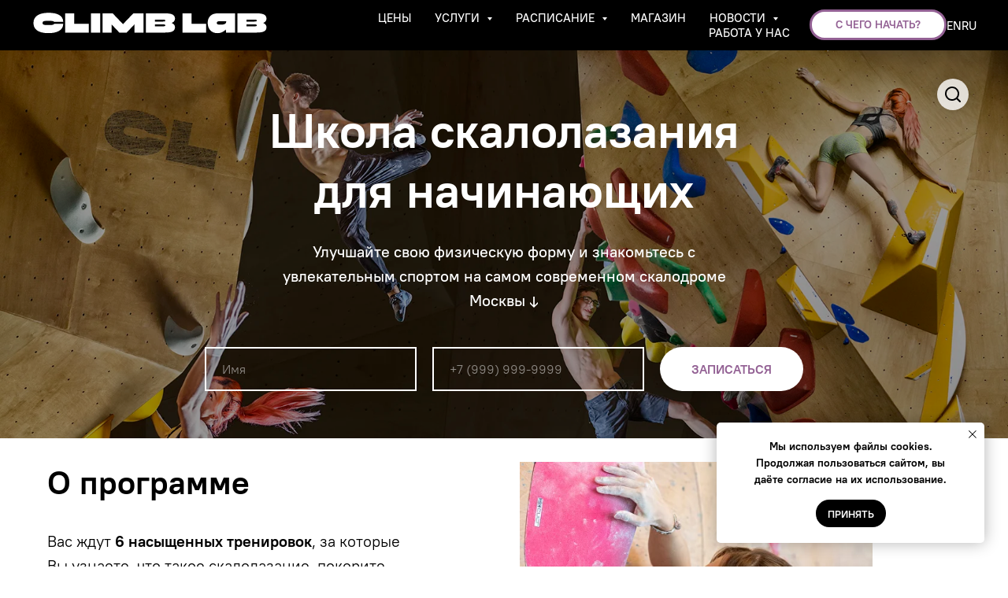

--- FILE ---
content_type: text/html; charset=UTF-8
request_url: https://members.tildaapi.com/api/getstyles/
body_size: 630
content:
{"status":"ok","data":{"controlblock":{"user_size":"60px","user_size_mobile":"60px","user_background":"#000000","user_background_opacity":"80","user_border_color":"#ffffff","user_vertical_coordinate_px":"20px","user_vertical_coordinate_mobile_px":"35px","user_horizontal_coordinate_px":"20px","user_horizontal_coordinate_mobile_px":"10px"},"welcomepage":{"typeId":"default","ordersManagementShowOrders":true,"ordersManagementShowPurchased":true,"ordersManagementShowAddresses":true,"ordersManagementShowProfile":true},"registrationpage":[],"fonts":{"rf_id":"","bgcolor":"","gf_fonts":"","textfont":"PTRoot","tf_fonts":"","fontsswap":"y","linecolor":"","linkcolor":"#000000","textcolor":"","typekitid":"","headlinefont":"PTRoot","myfonts_json":"[{\"f_name\":\"PTRoot\",\"f_100\":\"\",\"f_300\":\"\",\"f_400\":\"https:\\\/\\\/static.tildacdn.com\\\/tild6637-3839-4433-b162-303665613131\\\/PT_Root_UI_Regular.woff\",\"f_500\":\"https:\\\/\\\/static.tildacdn.com\\\/tild3766-3731-4834-a566-333761653134\\\/PT_Root_UI_Medium.woff\",\"f_600\":\"\",\"f_700\":\"https:\\\/\\\/static.tildacdn.com\\\/tild3161-3864-4236-b538-346230393936\\\/PT_Root_UI_Bold.woff\",\"cnt\":3}]","textfontsize":"","customcssfile":"","headlinecolor":"#000000","linklinecolor":"","linkcolorhover":"","linklineheight":"","textfontweight":"","tf_fonts_selected":"","headlinefontweight":"","linklinecolorhover":""},"allowselfreg":true,"logolink":null,"projectlang":"","userrole":1}}

--- FILE ---
content_type: image/svg+xml
request_url: https://static.tildacdn.com/tild6365-3531-4738-b634-663161333536/5_logo_cl_white.svg
body_size: 456
content:
<?xml version="1.0" encoding="UTF-8"?> <!-- Generator: Adobe Illustrator 21.0.0, SVG Export Plug-In . SVG Version: 6.00 Build 0) --> <svg xmlns="http://www.w3.org/2000/svg" xmlns:xlink="http://www.w3.org/1999/xlink" id="Layer_1" x="0px" y="0px" viewBox="0 0 2152 240" style="enable-background:new 0 0 2152 240;" xml:space="preserve"> <style type="text/css"> .st0{fill:#FFFFFF;} </style> <g id="Layer_1_1_"> <g> <path class="st0" d="M2032.5,106h-74.1V88h74.1c13.3,0,20.2,2.2,20.2,9S2045.8,106,2032.5,106z M2032.5,150.6h-74.1v-18h74.1 c13.3,0,20.2,2.5,20.2,9.4C2052.6,148.8,2045.8,150.6,2032.5,150.6z M2112,118.2c13-4.7,28.8-18,28.8-37.4 c0-35.6-23.7-51.5-87.8-51.5h-177.4v179.9H2053c64,0,87.8-15.8,87.8-51.5c0-19.4-15.8-32.7-28.8-37.4V118.2z M1590.6,209.3h-214.5 V29.4h82.8v97.2h131.7V209.3z M1773.4,108.9c0,15.5-15.1,26.3-45.7,26.3h-11.9c-19.4,0-28.1-4.7-28.1-15.8s8.6-16.6,28.1-16.6 h57.6V108.9z M1854,29.4h-160.1c-58.7,0-88.9,37.8-88.9,90s30.2,95.4,88.9,95.4c36,0,57.6-15.8,74.8-32.7h2.2l0.4,27.3h82.8v-180 H1854z M1198.8,106h-74.1V88h74.1c13.3,0,20.2,2.2,20.2,9S1212.1,106,1198.8,106z M1198.8,150.6h-74.1v-18h74.1 c13.3,0,20.2,2.5,20.2,9.4C1218.9,148.8,1212.1,150.6,1198.8,150.6z M1278.3,118.2c13-4.7,28.8-18,28.8-37.4 c0-35.6-23.7-51.5-87.8-51.5h-177.4v179.9h177.4c64,0,87.8-15.8,87.8-51.5c0-19.4-15.8-32.7-28.8-37.4V118.2z M867,209.3h-66.9 L729.6,133v76.3h-82.8V29.4h92.8l93.9,101.1l93.9-101.1h92.8v179.9h-82.8V133L867,209.3z M625.2,209.3h-82.8V29.4h82.8V209.3z M520.9,209.3H306.4V29.4h82.8v97.2h131.7V209.3z M154.2,214.7c-100.8,0-136.4-40.7-136.4-95.4C17.8,52,75.8,24,154.2,24 c74.5,0,134.6,21.9,134.6,85.6h-82.4c-4-4.7-7.9-9.4-28.4-9.4h-49.3c-20.5,0-28.1,6.1-28.1,19.1s7.6,18.7,28.1,18.7H178 c20.5,0,24.5-5,28.4-10.4h82.4C288.8,189.8,228.7,214.7,154.2,214.7z"></path> </g> </g> <g id="Layer_2"> </g> </svg> 